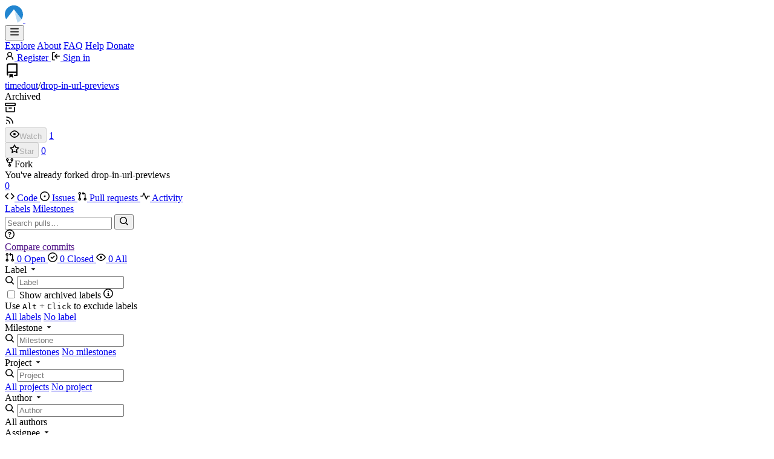

--- FILE ---
content_type: text/html; charset=utf-8
request_url: https://codeberg.org/timedout/drop-in-url-previews/pulls
body_size: 41997
content:
<!DOCTYPE html>
<html lang="en-US" data-theme="codeberg-auto">
<head>
	<meta name="viewport" content="width=device-width, initial-scale=1">
	
	<title>Pull requests - timedout/drop-in-url-previews - Codeberg.org</title>
	<link rel="manifest" href="[data-uri]">
	<meta name="author" content="timedout">
	<meta name="description" content="drop-in-url-previews - Drop-in server for Matrix URL previews, for servers like Dendrite that don&#39;t support them natively. (migrated from https://git.i-am.nexus/nex/drop-in-url-previews)">
	<meta name="keywords" content="git,non-profit,foss,oss,free,software,open,source,code,hosting">
	<meta name="referrer" content="strict-origin">


	<link rel="alternate" type="application/atom+xml" title="" href="/timedout/drop-in-url-previews.atom">
	<link rel="alternate" type="application/rss+xml" title="" href="/timedout/drop-in-url-previews.rss">

	<link rel="icon" href="/assets/img/favicon.svg" type="image/svg+xml">
	<link rel="alternate icon" href="/assets/img/favicon.png" type="image/png">
	
<script>
	
	window.addEventListener('error', function(e) {window._globalHandlerErrors=window._globalHandlerErrors||[]; window._globalHandlerErrors.push(e);});
	window.addEventListener('unhandledrejection', function(e) {window._globalHandlerErrors=window._globalHandlerErrors||[]; window._globalHandlerErrors.push(e);});
	window.config = {
		appUrl: 'https:\/\/codeberg.org\/',
		appSubUrl: '',
		assetVersionEncoded: encodeURIComponent('14.0.0-69-d2daddec~gitea-1.22.0'), 
		assetUrlPrefix: '\/assets',
		runModeIsProd:  true ,
		customEmojis: new Set(["git","gitea","codeberg","gitlab","github","gogs","forgejo"]),
		pageData: {"DATETIMESTRINGS":{"FUTURE":"in future","NOW":"now","relativetime.1day":"yesterday","relativetime.1month":"last month","relativetime.1week":"last week","relativetime.1year":"last year","relativetime.2days":"two days ago","relativetime.2months":"two months ago","relativetime.2weeks":"two weeks ago","relativetime.2years":"two years ago"},"PLURALSTRINGS_FALLBACK":{},"PLURALSTRINGS_LANG":{"relativetime.days":["%d day ago","%d days ago"],"relativetime.hours":["%d hour ago","%d hours ago"],"relativetime.mins":["%d minute ago","%d minutes ago"],"relativetime.months":["%d month ago","%d months ago"],"relativetime.weeks":["%d week ago","%d weeks ago"],"relativetime.years":["%d year ago","%d years ago"]},"PLURAL_RULE_FALLBACK":0,"PLURAL_RULE_LANG":0},
		notificationSettings: {"EventSourceUpdateTime":10000,"MaxTimeout":60000,"MinTimeout":10000,"TimeoutStep":10000}, 
		enableTimeTracking:  true ,
		
		mentionValues: Array.from(new Map([['timedout', {key: 'timedout Nex', value: 'timedout', name: 'timedout', fullname: 'Nex', avatar: 'https:\/\/codeberg.org\/avatars\/1e9f8dac146e05e4f67d9ddad6f067c77e6741277bd4567aad64a63364aa6a2c'}],]).values()),
		
		mermaidMaxSourceCharacters:  50000 ,
		
		i18n: {
			copy_success: "Copied!",
			copy_error: "Copy failed",
			error_occurred: "An error occurred",
			network_error: "Network error",
			remove_label_str: "Remove item \"%s\"",
			modal_confirm: "Confirm",
			modal_cancel: "Cancel",
			more_items: "More items",
			incorrect_root_url: "This Forgejo instance is configured to be served on \"https://codeberg.org/\". You are currently viewing Forgejo through a different URL, which may cause parts of the application to break. The canonical URL is controlled by Forgejo admins via the ROOT_URL setting in the app.ini.",
		},
	};
	
	window.config.pageData = window.config.pageData || {};
</script>
<script src="/assets/js/webcomponents.js?v=14.0.0-69-d2daddec~gitea-1.22.0"></script>

	

	
	<meta property="og:title" content="drop-in-url-previews">

	<meta property="og:description" content="Drop-in server for Matrix URL previews, for servers like Dendrite that don&#39;t support them natively. (migrated from https://git.i-am.nexus/nex/drop-in-url-previews)">


	<meta property="og:url" content="https://codeberg.org/timedout/drop-in-url-previews">


	<meta property="og:type" content="object">


	<meta property="og:image" content="https://codeberg.org/timedout/drop-in-url-previews/-/summary-card">
	
		<meta property="og:image:width" content="1200">
	
	
		<meta property="og:image:height" content="600">
	
	
		<meta property="og:image:alt" content="Summary card of repository timedout/drop-in-url-previews, described as: Drop-in server for Matrix URL previews, for servers like Dendrite that don&#39;t support them natively. (migrated from https://git.i-am.nexus/nex/drop-in-url-previews)">
	

<meta property="og:site_name" content="Codeberg.org">

	<link rel="stylesheet" href="/assets/css/index.css?v=14.0.0-69-d2daddec~gitea-1.22.0">
<link rel="stylesheet" href="/assets/css/theme-codeberg-auto.css?v=14.0.0-69-d2daddec~gitea-1.22.0">

	
</head>
<body class="no-js" hx-swap="outerHTML" hx-ext="morph" hx-push-url="false">
	

	<div class="full height">
		<noscript>
			<div class="tw-ml-2 tw-mr-2 tw-text-center tw-text-text-light-2">This website requires JavaScript.</div>
		</noscript>

		

		
			


<nav id="navbar" aria-label="Navigation bar">
	<div class="navbar-left ui secondary menu">
		
		<a class="item" id="navbar-logo" href="/" aria-label="Home">
			<div class="branding" aria-hidden="true">
				<img width="30" height="30" loading="lazy" class="light-logo" src="https://design.codeberg.org/logo-kit/icon.svg" alt="Logo">
				<img width="30" height="30" loading="lazy" class="dark-logo" src="https://design.codeberg.org/logo-kit/icon_inverted.svg" alt="Logo">
			</div>
		</a>

		
		<div class="ui secondary menu item navbar-mobile-right only-mobile">
			
			<button class="item tw-w-auto ui icon mini button tw-p-2 tw-m-0" id="navbar-expand-toggle" aria-label="Toggle menu"><svg viewBox="0 0 16 16" class="svg octicon-three-bars" aria-hidden="true" width="16" height="16"><path d="M1 2.75A.75.75 0 0 1 1.75 2h12.5a.75.75 0 0 1 0 1.5H1.75A.75.75 0 0 1 1 2.75m0 5A.75.75 0 0 1 1.75 7h12.5a.75.75 0 0 1 0 1.5H1.75A.75.75 0 0 1 1 7.75M1.75 12h12.5a.75.75 0 0 1 0 1.5H1.75a.75.75 0 0 1 0-1.5"/></svg></button>
		</div>

		
		
			<a class="item" href="/explore/repos">Explore</a>
		

		
			<a class="item" target="_blank" href="https://docs.codeberg.org/getting-started/what-is-codeberg/#what-is-codeberg-e.v.%3F">About</a>
			<a class="item" target="_blank" href="https://docs.codeberg.org/getting-started/faq/">FAQ</a>
			<a class="item" target="_blank" rel="noopener noreferrer" href="https://docs.codeberg.org">Help</a>
		

		<a class="item donation-pretty" href="https://donate.codeberg.org">Donate</a>

	</div>

	
	<div class="navbar-right ui secondary menu">
		
			
				<a class="item" href="/user/sign_up">
					<svg viewBox="0 0 16 16" class="tw-mr-1 svg octicon-person" aria-hidden="true" width="16" height="16"><path d="M10.561 8.073a6 6 0 0 1 3.432 5.142.75.75 0 1 1-1.498.07 4.5 4.5 0 0 0-8.99 0 .75.75 0 0 1-1.498-.07 6 6 0 0 1 3.431-5.142 3.999 3.999 0 1 1 5.123 0M10.5 5a2.5 2.5 0 1 0-5 0 2.5 2.5 0 0 0 5 0"/></svg>
					<span>Register</span>
				</a>
			
			<a class="item" rel="nofollow" href="/user/login?redirect_to=%2ftimedout%2fdrop-in-url-previews%2fpulls">
				<svg viewBox="0 0 16 16" class="tw-mr-1 svg octicon-sign-in" aria-hidden="true" width="16" height="16"><path d="M2 2.75C2 1.784 2.784 1 3.75 1h2.5a.75.75 0 0 1 0 1.5h-2.5a.25.25 0 0 0-.25.25v10.5c0 .138.112.25.25.25h2.5a.75.75 0 0 1 0 1.5h-2.5A1.75 1.75 0 0 1 2 13.25Zm6.56 4.5h5.69a.75.75 0 0 1 0 1.5H8.56l1.97 1.97a.749.749 0 0 1-.326 1.275.75.75 0 0 1-.734-.215L6.22 8.53a.75.75 0 0 1 0-1.06l3.25-3.25a.749.749 0 0 1 1.275.326.75.75 0 0 1-.215.734Z"/></svg>
				<span>Sign in</span>
			</a>
		
	</div>
</nav>

		



<div role="main" aria-label="Pull requests" class="page-content repository issue-list">
	<div class="secondary-nav">

	<div class="ui container">
		<div class="repo-header">
			<div class="flex-item tw-items-center">
				<div class="flex-item-leading">
					

	<svg viewBox="0 0 16 16" class="svg octicon-repo" aria-hidden="true" width="24" height="24"><path d="M2 2.5A2.5 2.5 0 0 1 4.5 0h8.75a.75.75 0 0 1 .75.75v12.5a.75.75 0 0 1-.75.75h-2.5a.75.75 0 0 1 0-1.5h1.75v-2h-8a1 1 0 0 0-.714 1.7.75.75 0 1 1-1.072 1.05A2.5 2.5 0 0 1 2 11.5Zm10.5-1h-8a1 1 0 0 0-1 1v6.708A2.5 2.5 0 0 1 4.5 9h8ZM5 12.25a.25.25 0 0 1 .25-.25h3.5a.25.25 0 0 1 .25.25v3.25a.25.25 0 0 1-.4.2l-1.45-1.087a.25.25 0 0 0-.3 0L5.4 15.7a.25.25 0 0 1-.4-.2Z"/></svg>


				</div>
				<div class="flex-item-main">
					<div class="flex-item-title tw-font-normal">
						<a class="muted" href="/timedout">timedout</a>/<a class="muted tw-font-semibold" href="/timedout/drop-in-url-previews">drop-in-url-previews</a>
					</div>
				</div>
				<div class="flex-item-trailing">
					
						<span class="ui label not-mobile">Archived</span>
						<div class="repo-icon only-mobile" data-tooltip-content="Archived"><svg viewBox="0 0 16 16" class="svg octicon-archive" aria-hidden="true" width="18" height="18"><path d="M0 2.75C0 1.784.784 1 1.75 1h12.5c.966 0 1.75.784 1.75 1.75v1.5A1.75 1.75 0 0 1 14.25 6H1.75A1.75 1.75 0 0 1 0 4.25ZM1.75 7a.75.75 0 0 1 .75.75v5.5c0 .138.112.25.25.25h10.5a.25.25 0 0 0 .25-.25v-5.5a.75.75 0 0 1 1.5 0v5.5A1.75 1.75 0 0 1 13.25 15H2.75A1.75 1.75 0 0 1 1 13.25v-5.5A.75.75 0 0 1 1.75 7m0-4.5a.25.25 0 0 0-.25.25v1.5c0 .138.112.25.25.25h12.5a.25.25 0 0 0 .25-.25v-1.5a.25.25 0 0 0-.25-.25ZM6.25 8h3.5a.75.75 0 0 1 0 1.5h-3.5a.75.75 0 0 1 0-1.5"/></svg></div>
					
					
						
					
					
					
				</div>
			</div>
			
				<div class="repo-buttons button-row">
					
					
					
					
					<a class="ui compact small basic button" href="/timedout/drop-in-url-previews.rss" data-tooltip-content="RSS feed">
						<svg viewBox="0 0 16 16" class="svg octicon-rss" aria-hidden="true" width="16" height="16"><path d="M2.002 2.725a.75.75 0 0 1 .797-.699C8.79 2.42 13.58 7.21 13.974 13.201a.75.75 0 0 1-1.497.098 10.5 10.5 0 0 0-9.776-9.776.747.747 0 0 1-.7-.798ZM2.84 7.05h-.002a7 7 0 0 1 6.113 6.111.75.75 0 0 1-1.49.178 5.5 5.5 0 0 0-4.8-4.8.75.75 0 0 1 .179-1.489M2 13a1 1 0 1 1 2 0 1 1 0 0 1-2 0"/></svg>
					</a>
					
					<form hx-boost="true" hx-target="this" method="post" action="/timedout/drop-in-url-previews/action/watch">
	<div class="ui labeled button" data-tooltip-content="Sign in to watch this repository.">
		<button type="submit" class="ui compact small basic button" disabled>
			
				<svg viewBox="0 0 16 16" class="svg octicon-eye" aria-hidden="true" width="16" height="16"><path d="M8 2c1.981 0 3.671.992 4.933 2.078 1.27 1.091 2.187 2.345 2.637 3.023a1.62 1.62 0 0 1 0 1.798c-.45.678-1.367 1.932-2.637 3.023C11.67 13.008 9.981 14 8 14s-3.671-.992-4.933-2.078C1.797 10.83.88 9.576.43 8.898a1.62 1.62 0 0 1 0-1.798c.45-.677 1.367-1.931 2.637-3.022C4.33 2.992 6.019 2 8 2M1.679 7.932a.12.12 0 0 0 0 .136c.411.622 1.241 1.75 2.366 2.717C5.176 11.758 6.527 12.5 8 12.5s2.825-.742 3.955-1.715c1.124-.967 1.954-2.096 2.366-2.717a.12.12 0 0 0 0-.136c-.412-.621-1.242-1.75-2.366-2.717C10.824 4.242 9.473 3.5 8 3.5s-2.825.742-3.955 1.715c-1.124.967-1.954 2.096-2.366 2.717M8 10a2 2 0 1 1-.001-3.999A2 2 0 0 1 8 10"/></svg><span class="text not-mobile">Watch</span>
			
		</button>
		<a hx-boost="false" class="ui basic label" href="/timedout/drop-in-url-previews/watchers"
			aria-label="1 watcher"
			>
			1
		</a>
	</div>
</form>

					
					<form hx-boost="true" hx-target="this" method="post" action="/timedout/drop-in-url-previews/action/star">
	<div class="ui labeled button" data-tooltip-content="Sign in to star this repository.">
		<button type="submit" class="ui compact small basic button" disabled>
			
				<svg viewBox="0 0 16 16" class="svg octicon-star" aria-hidden="true" width="16" height="16"><path d="M8 .25a.75.75 0 0 1 .673.418l1.882 3.815 4.21.612a.75.75 0 0 1 .416 1.279l-3.046 2.97.719 4.192a.751.751 0 0 1-1.088.791L8 12.347l-3.766 1.98a.75.75 0 0 1-1.088-.79l.72-4.194L.818 6.374a.75.75 0 0 1 .416-1.28l4.21-.611L7.327.668A.75.75 0 0 1 8 .25m0 2.445L6.615 5.5a.75.75 0 0 1-.564.41l-3.097.45 2.24 2.184a.75.75 0 0 1 .216.664l-.528 3.084 2.769-1.456a.75.75 0 0 1 .698 0l2.77 1.456-.53-3.084a.75.75 0 0 1 .216-.664l2.24-2.183-3.096-.45a.75.75 0 0 1-.564-.41z"/></svg><span class="text not-mobile">Star</span>
			
		</button>
		<a hx-boost="false" class="ui basic label" href="/timedout/drop-in-url-previews/stars"
			aria-label="0 stars"
			>
			0
		</a>
	</div>
</form>

					
					
					

	<div class="ui labeled button
		
			disabled
		"
		
			data-tooltip-content="Sign in to fork this repository."
		
	>
		<a class="ui compact small basic button"
			
				
			
		>
			<svg viewBox="0 0 16 16" class="svg octicon-repo-forked" aria-hidden="true" width="16" height="16"><path d="M5 5.372v.878c0 .414.336.75.75.75h4.5a.75.75 0 0 0 .75-.75v-.878a2.25 2.25 0 1 1 1.5 0v.878a2.25 2.25 0 0 1-2.25 2.25h-1.5v2.128a2.251 2.251 0 1 1-1.5 0V8.5h-1.5A2.25 2.25 0 0 1 3.5 6.25v-.878a2.25 2.25 0 1 1 1.5 0M5 3.25a.75.75 0 1 0-1.5 0 .75.75 0 0 0 1.5 0m6.75.75a.75.75 0 1 0 0-1.5.75.75 0 0 0 0 1.5m-3 8.75a.75.75 0 1 0-1.5 0 .75.75 0 0 0 1.5 0"/></svg><span class="text not-mobile">Fork</span>
		</a>
		<div class="ui small modal" id="fork-repo-modal">
			<div class="header">
				You've already forked drop-in-url-previews
			</div>
			<div class="content tw-text-left">
				<div class="ui list">
					
				</div>
				
			</div>
		</div>
		<a class="ui basic label" href="/timedout/drop-in-url-previews/forks"
			aria-label="0 forks"
			>
			0
		</a>
	</div>



					
					
				</div>
			
		</div>
		
		
		
	</div>

	<overflow-menu class="ui container secondary pointing tabular top attached borderless menu tw-pt-0 tw-my-0">
		
			<div class="overflow-menu-items">
				
					<a class="item" href="/timedout/drop-in-url-previews">
						<svg viewBox="0 0 16 16" class="svg octicon-code" aria-hidden="true" width="16" height="16"><path d="m11.28 3.22 4.25 4.25a.75.75 0 0 1 0 1.06l-4.25 4.25a.749.749 0 0 1-1.275-.326.75.75 0 0 1 .215-.734L13.94 8l-3.72-3.72a.749.749 0 0 1 .326-1.275.75.75 0 0 1 .734.215m-6.56 0a.75.75 0 0 1 1.042.018.75.75 0 0 1 .018 1.042L2.06 8l3.72 3.72a.749.749 0 0 1-.326 1.275.75.75 0 0 1-.734-.215L.47 8.53a.75.75 0 0 1 0-1.06Z"/></svg> Code
					</a>
				

				
					<a class="item" href="/timedout/drop-in-url-previews/issues">
						<svg viewBox="0 0 16 16" class="svg octicon-issue-opened" aria-hidden="true" width="16" height="16"><path d="M8 9.5a1.5 1.5 0 1 0 0-3 1.5 1.5 0 0 0 0 3"/><path d="M8 0a8 8 0 1 1 0 16A8 8 0 0 1 8 0M1.5 8a6.5 6.5 0 1 0 13 0 6.5 6.5 0 0 0-13 0"/></svg> Issues
						
					</a>
				

				

				
					<a class="active item" href="/timedout/drop-in-url-previews/pulls">
						<svg viewBox="0 0 16 16" class="svg octicon-git-pull-request" aria-hidden="true" width="16" height="16"><path d="M1.5 3.25a2.25 2.25 0 1 1 3 2.122v5.256a2.251 2.251 0 1 1-1.5 0V5.372A2.25 2.25 0 0 1 1.5 3.25m5.677-.177L9.573.677A.25.25 0 0 1 10 .854V2.5h1A2.5 2.5 0 0 1 13.5 5v5.628a2.251 2.251 0 1 1-1.5 0V5a1 1 0 0 0-1-1h-1v1.646a.25.25 0 0 1-.427.177L7.177 3.427a.25.25 0 0 1 0-.354M3.75 2.5a.75.75 0 1 0 0 1.5.75.75 0 0 0 0-1.5m0 9.5a.75.75 0 1 0 0 1.5.75.75 0 0 0 0-1.5m8.25.75a.75.75 0 1 0 1.5 0 .75.75 0 0 0-1.5 0"/></svg> Pull requests
						
					</a>
				

				

				

				

				

				

				
					<a class="item" href="/timedout/drop-in-url-previews/activity">
						<svg viewBox="0 0 16 16" class="svg octicon-pulse" aria-hidden="true" width="16" height="16"><path d="M6 2c.306 0 .582.187.696.471L10 10.731l1.304-3.26A.75.75 0 0 1 12 7h3.25a.75.75 0 0 1 0 1.5h-2.742l-1.812 4.528a.751.751 0 0 1-1.392 0L6 4.77 4.696 8.03A.75.75 0 0 1 4 8.5H.75a.75.75 0 0 1 0-1.5h2.742l1.812-4.529A.75.75 0 0 1 6 2"/></svg> Activity
					</a>
				

				

				

				

				
			</div>
		
	</overflow-menu>
	<div class="ui tabs divider"></div>
</div>

	<div class="ui container">
	




	<div id="flash-message" hx-swap-oob="true"></div>



	

		<div class="list-header list-header-issues">
			<div class="switch issue-list-navbar">
	<a class="item" href="/timedout/drop-in-url-previews/labels">Labels</a>
	<a class="item" href="/timedout/drop-in-url-previews/milestones">Milestones</a>
</div>

			<form class="list-header-search ui form ignore-dirty issue-list-search">
	<div class="ui search fluid action input">
		<input type="hidden" name="state" value="open">
		
			<input type="hidden" name="type" value="all">
			<input type="hidden" name="labels" value="">
			<input type="hidden" name="milestone" value="0">
			<input type="hidden" name="project" value="0">
			<input type="hidden" name="assignee" value="0">
			<input type="hidden" name="poster" value="0">
			<input type="hidden" name="sort" value="relevance">
		
		
			



<div class="ui small fluid action input">
	


<input type="search" spellcheck="false" name="q" maxlength="255" placeholder="Search pulls…">

	

<button class="ui small icon button" aria-label="Search…" data-tooltip-content="Go to"><svg viewBox="0 0 16 16" class="svg octicon-search" aria-hidden="true" width="16" height="16"><path d="M10.68 11.74a6 6 0 0 1-7.922-8.982 6 6 0 0 1 8.982 7.922l3.04 3.04a.749.749 0 0 1-.326 1.275.75.75 0 0 1-.734-.215ZM11.5 7a4.499 4.499 0 1 0-8.997 0A4.499 4.499 0 0 0 11.5 7"/></svg></button>

</div>

		
	</div>
	
		<a class="ui icon tw-px-4 tw-py-2 show-modal" data-modal="#search-syntax-modal"><svg viewBox="0 0 16 16" class="svg octicon-question" aria-hidden="true" width="16" height="16"><path d="M0 8a8 8 0 1 1 16 0A8 8 0 0 1 0 8m8-6.5a6.5 6.5 0 1 0 0 13 6.5 6.5 0 0 0 0-13M6.92 6.085h.001a.749.749 0 1 1-1.342-.67c.169-.339.436-.701.849-.977C6.845 4.16 7.369 4 8 4a2.76 2.76 0 0 1 1.637.525c.503.377.863.965.863 1.725 0 .448-.115.83-.329 1.15-.205.307-.47.513-.692.662-.109.072-.22.138-.313.195l-.006.004a6 6 0 0 0-.26.16 1 1 0 0 0-.276.245.75.75 0 0 1-1.248-.832c.184-.264.42-.489.692-.661q.154-.1.313-.195l.007-.004c.1-.061.182-.11.258-.161a1 1 0 0 0 .277-.245C8.96 6.514 9 6.427 9 6.25a.61.61 0 0 0-.262-.525A1.27 1.27 0 0 0 8 5.5c-.369 0-.595.09-.74.187a1 1 0 0 0-.34.398M9 11a1 1 0 1 1-2 0 1 1 0 0 1 2 0"/></svg></a>
<dialog id="search-syntax-modal">
	<article>
		<header>Search syntax</header>
		<div class="content">
			<table class="tw-table-auto">
				<tbody>
					
						<tr>
							<th class="tw-p-2"><code>is:open</code></th>
							<td class="tw-p-2">Open</td>
						</tr>
					
						<tr>
							<th class="tw-p-2"><code>is:closed</code></th>
							<td class="tw-p-2">Closed</td>
						</tr>
					
						<tr>
							<th class="tw-p-2"><code>is:all</code></th>
							<td class="tw-p-2">All</td>
						</tr>
					
						<tr>
							<th class="tw-p-2"><code>author:&lt;username&gt;</code></th>
							<td class="tw-p-2">Filter by the author</td>
						</tr>
					
						<tr>
							<th class="tw-p-2"><code>assignee:&lt;username&gt;</code></th>
							<td class="tw-p-2">Filter by assigned user</td>
						</tr>
					
						<tr>
							<th class="tw-p-2"><code>review:&lt;username&gt;</code></th>
							<td class="tw-p-2">Filter by user who reviewed</td>
						</tr>
					
						<tr>
							<th class="tw-p-2"><code>mentions:&lt;username&gt;</code></th>
							<td class="tw-p-2">Filter by mentioned user</td>
						</tr>
					
						<tr>
							<th class="tw-p-2"><code>sort:&lt;by&gt;:[asc|desc]</code></th>
							<td class="tw-p-2">Sort by: created/comments/updated/deadline</td>
						</tr>
					
						<tr>
							<th class="tw-p-2"><code>modified:[&gt;|&lt;]&lt;date&gt;</code></th>
							<td class="tw-p-2">Filter by last modified date</td>
						</tr>
					
				</tbody>
			</table>
		</div>
		<footer class="actions">
				<button class="ui button icon cancel">Cancel</button>
		</footer>
	</article>
</dialog>

	
</form>

			
				
					<a class="primary button issue-list-new disabled" href="">Compare commits</a>
				
			
		</div>

		<div id="issue-filters" class="issue-list-toolbar">
	<div class="issue-list-toolbar-left">
		
		<div class="switch">
	<a class="active item" href="?q=&amp;type=all&amp;sort=relevance&amp;state=open&amp;labels=&amp;milestone=0&amp;project=0&amp;assignee=0&amp;poster=0&amp;archived=false" data-test-name="open-issue-count">
		
			<svg viewBox="0 0 16 16" class="svg octicon-git-pull-request" aria-hidden="true" width="16" height="16"><path d="M1.5 3.25a2.25 2.25 0 1 1 3 2.122v5.256a2.251 2.251 0 1 1-1.5 0V5.372A2.25 2.25 0 0 1 1.5 3.25m5.677-.177L9.573.677A.25.25 0 0 1 10 .854V2.5h1A2.5 2.5 0 0 1 13.5 5v5.628a2.251 2.251 0 1 1-1.5 0V5a1 1 0 0 0-1-1h-1v1.646a.25.25 0 0 1-.427.177L7.177 3.427a.25.25 0 0 1 0-.354M3.75 2.5a.75.75 0 1 0 0 1.5.75.75 0 0 0 0-1.5m0 9.5a.75.75 0 1 0 0 1.5.75.75 0 0 0 0-1.5m8.25.75a.75.75 0 1 0 1.5 0 .75.75 0 0 0-1.5 0"/></svg>
		
		0&nbsp;Open
	</a>
	<a class="item" href="?q=&amp;type=all&amp;sort=relevance&amp;state=closed&amp;labels=&amp;milestone=0&amp;project=0&amp;assignee=0&amp;poster=0&amp;archived=false" data-test-name="closed-issue-count">
		<svg viewBox="0 0 16 16" class="svg octicon-issue-closed" aria-hidden="true" width="16" height="16"><path d="M11.28 6.78a.75.75 0 0 0-1.06-1.06L7.25 8.69 5.78 7.22a.75.75 0 0 0-1.06 1.06l2 2a.75.75 0 0 0 1.06 0z"/><path d="M16 8A8 8 0 1 1 0 8a8 8 0 0 1 16 0m-1.5 0a6.5 6.5 0 1 0-13 0 6.5 6.5 0 0 0 13 0"/></svg>
		0&nbsp;Closed
	</a>
	
		<a class="item" href="?q=&amp;type=all&amp;sort=relevance&amp;state=all&amp;labels=&amp;milestone=0&amp;project=0&amp;assignee=0&amp;poster=0&amp;archived=false" data-test-name="all-issue-count">
			<svg viewBox="0 0 16 16" class="svg octicon-eye" aria-hidden="true" width="16" height="16"><path d="M8 2c1.981 0 3.671.992 4.933 2.078 1.27 1.091 2.187 2.345 2.637 3.023a1.62 1.62 0 0 1 0 1.798c-.45.678-1.367 1.932-2.637 3.023C11.67 13.008 9.981 14 8 14s-3.671-.992-4.933-2.078C1.797 10.83.88 9.576.43 8.898a1.62 1.62 0 0 1 0-1.798c.45-.677 1.367-1.931 2.637-3.022C4.33 2.992 6.019 2 8 2M1.679 7.932a.12.12 0 0 0 0 .136c.411.622 1.241 1.75 2.366 2.717C5.176 11.758 6.527 12.5 8 12.5s2.825-.742 3.955-1.715c1.124-.967 1.954-2.096 2.366-2.717a.12.12 0 0 0 0-.136c-.412-.621-1.242-1.75-2.366-2.717C10.824 4.242 9.473 3.5 8 3.5s-2.825.742-3.955 1.715c-1.124.967-1.954 2.096-2.366 2.717M8 10a2 2 0 1 1-.001-3.999A2 2 0 0 1 8 10"/></svg>
			0&nbsp;All
		</a>
	
</div>

		
		
	</div>
	<div class="issue-list-toolbar-right">
		<div class="ui secondary filter menu labels">
			
				

<div class="ui disabled dropdown jump item label-filter">
	<span class="text">
		Label
	</span>
	<svg viewBox="0 0 16 16" class="dropdown icon svg octicon-triangle-down" aria-hidden="true" width="14" height="14"><path d="m4.427 7.427 3.396 3.396a.25.25 0 0 0 .354 0l3.396-3.396A.25.25 0 0 0 11.396 7H4.604a.25.25 0 0 0-.177.427"/></svg>
	<div class="menu">
		<div class="ui icon search input">
			<i class="icon"><svg viewBox="0 0 16 16" class="svg octicon-search" aria-hidden="true" width="16" height="16"><path d="M10.68 11.74a6 6 0 0 1-7.922-8.982 6 6 0 0 1 8.982 7.922l3.04 3.04a.749.749 0 0 1-.326 1.275.75.75 0 0 1-.734-.215ZM11.5 7a4.499 4.499 0 1 0-8.997 0A4.499 4.499 0 0 0 11.5 7"/></svg></i>
			<input type="text" placeholder="Label">
		</div>
		<div class="ui checkbox compact archived-label-filter">
			<input name="archived" type="checkbox"
				id="archived-filter-checkbox"
				
			>
			<label for="archived-filter-checkbox">
				Show archived labels
				<i class="tw-ml-1" data-tooltip-content=Archived&#32;labels&#32;are&#32;excluded&#32;by&#32;default&#32;from&#32;the&#32;suggestions&#32;when&#32;searching&#32;by&#32;label.>
					<svg viewBox="0 0 16 16" class="svg octicon-info" aria-hidden="true" width="16" height="16"><path d="M0 8a8 8 0 1 1 16 0A8 8 0 0 1 0 8m8-6.5a6.5 6.5 0 1 0 0 13 6.5 6.5 0 0 0 0-13M6.5 7.75A.75.75 0 0 1 7.25 7h1a.75.75 0 0 1 .75.75v2.75h.25a.75.75 0 0 1 0 1.5h-2a.75.75 0 0 1 0-1.5h.25v-2h-.25a.75.75 0 0 1-.75-.75M8 6a1 1 0 1 1 0-2 1 1 0 0 1 0 2"/></svg>
				</i>
			</label>
		</div>
		<span class="info">Use <kbd>Alt</kbd> + <kbd>Click</kbd> to exclude labels</span>
		<div class="divider"></div>
		<a rel="nofollow" class="active selected item" href="?q=&type=all&sort=relevance&state=open&labels=&milestone=0&project=0&assignee=0&poster=0">All labels</a>
		<a rel="nofollow" class="item" href="?q=&type=all&sort=relevance&state=open&labels=0&milestone=0&project=0&assignee=0&poster=0">No label</a>
		
		
	</div>
</div>




<div class="list-header-milestone ui disabled dropdown jump item">
	<span class="text">
		Milestone
	</span>
	<svg viewBox="0 0 16 16" class="dropdown icon svg octicon-triangle-down" aria-hidden="true" width="14" height="14"><path d="m4.427 7.427 3.396 3.396a.25.25 0 0 0 .354 0l3.396-3.396A.25.25 0 0 0 11.396 7H4.604a.25.25 0 0 0-.177.427"/></svg>
	<div class="menu">
		<div class="ui icon search input">
			<i class="icon"><svg viewBox="0 0 16 16" class="svg octicon-search" aria-hidden="true" width="16" height="16"><path d="M10.68 11.74a6 6 0 0 1-7.922-8.982 6 6 0 0 1 8.982 7.922l3.04 3.04a.749.749 0 0 1-.326 1.275.75.75 0 0 1-.734-.215ZM11.5 7a4.499 4.499 0 1 0-8.997 0A4.499 4.499 0 0 0 11.5 7"/></svg></i>
			<input type="text" placeholder="Milestone">
		</div>
		<div class="divider"></div>
		<a rel="nofollow" class="active selected item" href="?q=&type=all&sort=relevance&state=open&labels=&milestone=0&project=0&assignee=0&poster=0">All milestones</a>
		<a rel="nofollow" class="item" href="?q=&type=all&sort=relevance&state=open&labels=&milestone=-1&project=0&assignee=0&poster=0">No milestones</a>
		
		
	</div>
</div>



<div class="list-header-project ui disabled dropdown jump item">
	<span class="text">
		Project
	</span>
	<svg viewBox="0 0 16 16" class="dropdown icon svg octicon-triangle-down" aria-hidden="true" width="14" height="14"><path d="m4.427 7.427 3.396 3.396a.25.25 0 0 0 .354 0l3.396-3.396A.25.25 0 0 0 11.396 7H4.604a.25.25 0 0 0-.177.427"/></svg>
	<div class="menu">
		<div class="ui icon search input">
			<i class="icon"><svg viewBox="0 0 16 16" class="svg octicon-search" aria-hidden="true" width="16" height="16"><path d="M10.68 11.74a6 6 0 0 1-7.922-8.982 6 6 0 0 1 8.982 7.922l3.04 3.04a.749.749 0 0 1-.326 1.275.75.75 0 0 1-.734-.215ZM11.5 7a4.499 4.499 0 1 0-8.997 0A4.499 4.499 0 0 0 11.5 7"/></svg></i>
			<input type="text" placeholder="Project">
		</div>
		<a rel="nofollow" class="active selected item" href="?q=&type=all&sort=relevance&state=open&labels=&milestone=0&project=&assignee=0&poster=0">All projects</a>
		<a rel="nofollow" class="item" href="?q=&type=all&sort=relevance&state=open&labels=&milestone=0&project=-1&assignee=0&poster=0">No project</a>
		
		
	</div>
</div>


<div class="list-header-author ui dropdown jump item user-remote-search" data-tooltip-content="Shows a maximum of 30 users"
	data-search-url="/timedout/drop-in-url-previews/pulls/posters"
	data-selected-user-id="0"
	data-action-jump-url="?q=&type=all&sort=relevance&state=open&labels=&milestone=0&project=0&assignee=0&poster={user_id}"
>
	<span class="text">
		Author
	</span>
	<svg viewBox="0 0 16 16" class="dropdown icon svg octicon-triangle-down" aria-hidden="true" width="14" height="14"><path d="m4.427 7.427 3.396 3.396a.25.25 0 0 0 .354 0l3.396-3.396A.25.25 0 0 0 11.396 7H4.604a.25.25 0 0 0-.177.427"/></svg>
	<div class="menu">
		<div class="ui icon search input">
			<i class="icon"><svg viewBox="0 0 16 16" class="svg octicon-search" aria-hidden="true" width="16" height="16"><path d="M10.68 11.74a6 6 0 0 1-7.922-8.982 6 6 0 0 1 8.982 7.922l3.04 3.04a.749.749 0 0 1-.326 1.275.75.75 0 0 1-.734-.215ZM11.5 7a4.499 4.499 0 1 0-8.997 0A4.499 4.499 0 0 0 11.5 7"/></svg></i>
			<input type="text" placeholder="Author">
		</div>
		<a class="item" data-value="0">All authors</a>
	</div>
</div>


<div class="list-header-assignee ui  dropdown jump item">
	<span class="text">
		Assignee
	</span>
	<svg viewBox="0 0 16 16" class="dropdown icon svg octicon-triangle-down" aria-hidden="true" width="14" height="14"><path d="m4.427 7.427 3.396 3.396a.25.25 0 0 0 .354 0l3.396-3.396A.25.25 0 0 0 11.396 7H4.604a.25.25 0 0 0-.177.427"/></svg>
	<div class="menu">
		<div class="ui icon search input">
			<i class="icon"><svg viewBox="0 0 16 16" class="svg octicon-search" aria-hidden="true" width="16" height="16"><path d="M10.68 11.74a6 6 0 0 1-7.922-8.982 6 6 0 0 1 8.982 7.922l3.04 3.04a.749.749 0 0 1-.326 1.275.75.75 0 0 1-.734-.215ZM11.5 7a4.499 4.499 0 1 0-8.997 0A4.499 4.499 0 0 0 11.5 7"/></svg></i>
			<input type="text" placeholder="Assignee">
		</div>
		
		<a rel="nofollow" class="active selected item" href="?q=&type=all&sort=relevance&state=open&labels=&milestone=0&project=0&assignee=&poster=0">All assignees</a>
		<a rel="nofollow" class="item" href="?q=&type=all&sort=relevance&state=open&labels=&milestone=0&project=0&assignee=-1&poster=0">No assignee</a>
		<div class="divider"></div>
		
			<a rel="nofollow" class=" item tw-flex" href="?q=&type=all&sort=relevance&state=open&labels=&milestone=0&project=0&assignee=184962&poster=0">
				<img loading="lazy" alt="" class="ui avatar tw-align-middle" src="/avatars/1e9f8dac146e05e4f67d9ddad6f067c77e6741277bd4567aad64a63364aa6a2c?size=40" title="Nex" width="20" height="20"/><span class="gt-ellipsis">timedout</span>

			</a>
		
	</div>
</div>




<div class="list-header-sort ui dropdown downward type jump item">
	<span class="text">
		Sort
	</span>
	<svg viewBox="0 0 16 16" class="dropdown icon svg octicon-triangle-down" aria-hidden="true" width="14" height="14"><path d="m4.427 7.427 3.396 3.396a.25.25 0 0 0 .354 0l3.396-3.396A.25.25 0 0 0 11.396 7H4.604a.25.25 0 0 0-.177.427"/></svg>
	<div class="menu">
		
		<a rel="nofollow" class="active item" href="?q=&type=all&sort=relevency&state=open&labels=&milestone=0&project=0&assignee=0&poster=0">Relevance</a>
		
		
			
			<a rel="nofollow" class="item" href="?q=&type=all&sort=latest&state=open&labels=&milestone=0&project=0&assignee=0&poster=0">Newest</a>
		
			
			<a rel="nofollow" class="item" href="?q=&type=all&sort=oldest&state=open&labels=&milestone=0&project=0&assignee=0&poster=0">Oldest</a>
		
			
			<a rel="nofollow" class="item" href="?q=&type=all&sort=recentupdate&state=open&labels=&milestone=0&project=0&assignee=0&poster=0">Recently updated</a>
		
			
			<a rel="nofollow" class="item" href="?q=&type=all&sort=leastupdate&state=open&labels=&milestone=0&project=0&assignee=0&poster=0">Least recently updated</a>
		
			
			<a rel="nofollow" class="item" href="?q=&type=all&sort=mostcomment&state=open&labels=&milestone=0&project=0&assignee=0&poster=0">Most commented</a>
		
			
			<a rel="nofollow" class="item" href="?q=&type=all&sort=leastcomment&state=open&labels=&milestone=0&project=0&assignee=0&poster=0">Least commented</a>
		
			
			<a rel="nofollow" class="item" href="?q=&type=all&sort=nearduedate&state=open&labels=&milestone=0&project=0&assignee=0&poster=0">Nearest due date</a>
		
			
			<a rel="nofollow" class="item" href="?q=&type=all&sort=farduedate&state=open&labels=&milestone=0&project=0&assignee=0&poster=0">Farthest due date</a>
		
	</div>
</div>

			
		</div>
	</div>
</div>


		<div id="issue-actions" class="issue-list-toolbar tw-hidden">
			<div class="issue-list-toolbar-left">
				<div class="switch">
	<a class="active item" href="?q=&amp;type=all&amp;sort=relevance&amp;state=open&amp;labels=&amp;milestone=0&amp;project=0&amp;assignee=0&amp;poster=0&amp;archived=false" data-test-name="open-issue-count">
		
			<svg viewBox="0 0 16 16" class="svg octicon-git-pull-request" aria-hidden="true" width="16" height="16"><path d="M1.5 3.25a2.25 2.25 0 1 1 3 2.122v5.256a2.251 2.251 0 1 1-1.5 0V5.372A2.25 2.25 0 0 1 1.5 3.25m5.677-.177L9.573.677A.25.25 0 0 1 10 .854V2.5h1A2.5 2.5 0 0 1 13.5 5v5.628a2.251 2.251 0 1 1-1.5 0V5a1 1 0 0 0-1-1h-1v1.646a.25.25 0 0 1-.427.177L7.177 3.427a.25.25 0 0 1 0-.354M3.75 2.5a.75.75 0 1 0 0 1.5.75.75 0 0 0 0-1.5m0 9.5a.75.75 0 1 0 0 1.5.75.75 0 0 0 0-1.5m8.25.75a.75.75 0 1 0 1.5 0 .75.75 0 0 0-1.5 0"/></svg>
		
		0&nbsp;Open
	</a>
	<a class="item" href="?q=&amp;type=all&amp;sort=relevance&amp;state=closed&amp;labels=&amp;milestone=0&amp;project=0&amp;assignee=0&amp;poster=0&amp;archived=false" data-test-name="closed-issue-count">
		<svg viewBox="0 0 16 16" class="svg octicon-issue-closed" aria-hidden="true" width="16" height="16"><path d="M11.28 6.78a.75.75 0 0 0-1.06-1.06L7.25 8.69 5.78 7.22a.75.75 0 0 0-1.06 1.06l2 2a.75.75 0 0 0 1.06 0z"/><path d="M16 8A8 8 0 1 1 0 8a8 8 0 0 1 16 0m-1.5 0a6.5 6.5 0 1 0-13 0 6.5 6.5 0 0 0 13 0"/></svg>
		0&nbsp;Closed
	</a>
	
		<a class="item" href="?q=&amp;type=all&amp;sort=relevance&amp;state=all&amp;labels=&amp;milestone=0&amp;project=0&amp;assignee=0&amp;poster=0&amp;archived=false" data-test-name="all-issue-count">
			<svg viewBox="0 0 16 16" class="svg octicon-eye" aria-hidden="true" width="16" height="16"><path d="M8 2c1.981 0 3.671.992 4.933 2.078 1.27 1.091 2.187 2.345 2.637 3.023a1.62 1.62 0 0 1 0 1.798c-.45.678-1.367 1.932-2.637 3.023C11.67 13.008 9.981 14 8 14s-3.671-.992-4.933-2.078C1.797 10.83.88 9.576.43 8.898a1.62 1.62 0 0 1 0-1.798c.45-.677 1.367-1.931 2.637-3.022C4.33 2.992 6.019 2 8 2M1.679 7.932a.12.12 0 0 0 0 .136c.411.622 1.241 1.75 2.366 2.717C5.176 11.758 6.527 12.5 8 12.5s2.825-.742 3.955-1.715c1.124-.967 1.954-2.096 2.366-2.717a.12.12 0 0 0 0-.136c-.412-.621-1.242-1.75-2.366-2.717C10.824 4.242 9.473 3.5 8 3.5s-2.825.742-3.955 1.715c-1.124.967-1.954 2.096-2.366 2.717M8 10a2 2 0 1 1-.001-3.999A2 2 0 0 1 8 10"/></svg>
			0&nbsp;All
		</a>
	
</div>

				
				
			</div>
			<div class="issue-list-toolbar-right">
				<div class="ui secondary filter menu">
	
</div>


			</div>
		</div>
		<div id="issue-list" class="flex-list">
	
	
		<div class="tw-text-center tw-p-8">
			<h3 class="tw-my-4">No results</h3>
			<p class="tw-text-placeholder-text">Try adjusting your search filters.</p>
		</div>
	
	
</div>




	



	</div>
</div>


	

	</div>

	

	<footer class="page-footer" role="group" aria-label="Footer">
	<div class="grid" aria-label="Links">
		<div class="not-mobile">
			<div class="branding" aria-hidden="true">
				<img class="light-logo" loading="lazy" src="https://design.codeberg.org/logo-kit/icon.svg" alt="Logo">
				<img class="dark-logo" loading="lazy" src="https://design.codeberg.org/logo-kit/icon_inverted.svg" alt="Logo">
			</div>
			<div class="powered-by">
				<div class="title">Powered by</div>
				<a target="_blank" rel="noopener noreferrer" href="https://forgejo.org" aria-label="Forgejo">
					<div class="branding" aria-hidden="true">
						<img class="light-logo" loading="lazy" src="/assets/img/svg/forgejo-wordmark.svg" alt="Forgejo logo">
						<img class="dark-logo" loading="lazy" src="/assets/img/svg/forgejo-wordmark-mono.svg" alt="Forgejo logo">
					</div>
				</a>
				with <a class="tw-mt-0" href="/Codeberg-Infrastructure/forgejo" target="_blank">modifications</a>
			</div>
		</div>
		<div>
			<b id="codeberg-codeberg">Codeberg</b>
			<ul>
				<a href="https://blog.codeberg.org" target="_blank">Blog</a>
				<li><a href="https://docs.codeberg.org" target="_blank">Documentation</a></li>
				<li><a href="/Codeberg/Community/issues">Community Issues</a></li>
				
				<li><a href="/Codeberg/Contributing">Contributing</a>
				<li><a href="https://docs.codeberg.org/contact/#abuse" target="_blank">Report Abuse</a>
			</ul>
		</div>
		<div>
			<b id="codeberg-association">Association</b>
			<ul>
				<li><a href="https://docs.codeberg.org/getting-started/what-is-codeberg/#what-is-codeberg-e.v.%3F" target="_blank">Who are we?</a></li>
				<li><a href="/codeberg/org/src/en/bylaws.md" target="_blank">Bylaws / Satzung</a></li>
				<li><a href="https://docs.codeberg.org/improving-codeberg/donate/" target="_blank">Donate</a></li>
				<li><a href="https://join.codeberg.org" target="_blank">Join / Support</a></li>
				<li><a href="https://docs.codeberg.org/contact/" target="_blank">Contact</a></li>
			</ul>
		</div>
		<div>
			<b id="codeberg-service">Services</b>
			<ul>
				<li><a href="https://codeberg.page" target="_blank">Codeberg Pages</a></li>
				<li><a href="https://translate.codeberg.org" target="_blank">Codeberg Translate</a></li>
				<li><a href="https://docs.codeberg.org/ci/#using-codeberg's-instance-of-woodpecker-ci" target="_blank">Woodpecker CI</a></li>
				
					<li><a href="/api/swagger">Forgejo API</a></li>
				
				<li><a href="https://status.codeberg.eu" target="_blank">Status Page</a></li>
			</ul>
		</div>
		<div>
			<b id="codeberg-legal">Legal</b>
			<ul>
				<li><a href="/codeberg/org/src/Imprint.md" target="_blank">Imprint / Impressum</a></li>
				<li><a href="/codeberg/org/src/PrivacyPolicy.md" target="_blank">Privacy Policy</a></li>
				<li><a href="/assets/licenses.txt">Licenses</a></li>
				<li><a href="/codeberg/org/src/TermsOfUse.md">Terms of Use</a></li>
			</ul>
		</div>
	</div>
	<div class="footer-bottom-grid">
		<div class="footer-social">
			<a href="https://social.anoxinon.de/@Codeberg" target="_blank" rel="noopener noreferrer">Mastodon</a> |
			<a href="matrix:r/codeberg-space:matrix.org?action=join" target="_blank" rel="noopener noreferrer">Matrix Space</a>
			<a href="https://matrix.to/#/#codeberg-space:matrix.org" target="_blank" rel="noopener noreferrer">(Web link)</a>
			<button class="btn interact-fg tw-p-2" data-clipboard-text="#codeberg-space:matrix.org" data-tooltip-content="Copy to clipboard"><svg viewBox="0 0 16 16" class="svg octicon-copy" aria-hidden="true" width="14" height="14"><path d="M0 6.75C0 5.784.784 5 1.75 5h1.5a.75.75 0 0 1 0 1.5h-1.5a.25.25 0 0 0-.25.25v7.5c0 .138.112.25.25.25h7.5a.25.25 0 0 0 .25-.25v-1.5a.75.75 0 0 1 1.5 0v1.5A1.75 1.75 0 0 1 9.25 16h-7.5A1.75 1.75 0 0 1 0 14.25Z"/><path d="M5 1.75C5 .784 5.784 0 6.75 0h7.5C15.216 0 16 .784 16 1.75v7.5A1.75 1.75 0 0 1 14.25 11h-7.5A1.75 1.75 0 0 1 5 9.25Zm1.75-.25a.25.25 0 0 0-.25.25v7.5c0 .138.112.25.25.25h7.5a.25.25 0 0 0 .25-.25v-7.5a.25.25 0 0 0-.25-.25Z"/></svg></button>
			<p class="only-mobile">
				<a target="_blank" rel="noopener noreferrer" href="https://forgejo.org">Powered by Forgejo</a>
			</p>
		</div>
		<div class="footer-language-switch">
			<div class="ui language bottom floating slide up dropdown link item button">
				<svg viewBox="0 0 16 16" class="svg octicon-globe" aria-hidden="true" width="16" height="16"><path d="M8 0a8 8 0 1 1 0 16A8 8 0 0 1 8 0M5.78 8.75a9.64 9.64 0 0 0 1.363 4.177q.383.64.857 1.215c.245-.296.551-.705.857-1.215A9.64 9.64 0 0 0 10.22 8.75Zm4.44-1.5a9.64 9.64 0 0 0-1.363-4.177c-.307-.51-.612-.919-.857-1.215a10 10 0 0 0-.857 1.215A9.64 9.64 0 0 0 5.78 7.25Zm-5.944 1.5H1.543a6.51 6.51 0 0 0 4.666 5.5q-.184-.271-.352-.552c-.715-1.192-1.437-2.874-1.581-4.948m-2.733-1.5h2.733c.144-2.074.866-3.756 1.58-4.948q.18-.295.353-.552a6.51 6.51 0 0 0-4.666 5.5m10.181 1.5c-.144 2.074-.866 3.756-1.58 4.948q-.18.296-.353.552a6.51 6.51 0 0 0 4.666-5.5Zm2.733-1.5a6.51 6.51 0 0 0-4.666-5.5q.184.272.353.552c.714 1.192 1.436 2.874 1.58 4.948Z"/></svg>
				<div class="text">English</div>
				<div class="menu language-menu">
					
						<a lang="id-ID" data-url="/?lang=id-ID" class="item ">Bahasa Indonesia</a>
					
						<a lang="da" data-url="/?lang=da" class="item ">Dansk</a>
					
						<a lang="de-DE" data-url="/?lang=de-DE" class="item ">Deutsch</a>
					
						<a lang="en-US" data-url="/?lang=en-US" class="item active selected">English</a>
					
						<a lang="es-ES" data-url="/?lang=es-ES" class="item ">Español</a>
					
						<a lang="eo" data-url="/?lang=eo" class="item ">Esperanto</a>
					
						<a lang="fil" data-url="/?lang=fil" class="item ">Filipino</a>
					
						<a lang="fr-FR" data-url="/?lang=fr-FR" class="item ">Français</a>
					
						<a lang="it-IT" data-url="/?lang=it-IT" class="item ">Italiano</a>
					
						<a lang="lv-LV" data-url="/?lang=lv-LV" class="item ">Latviešu</a>
					
						<a lang="hu-HU" data-url="/?lang=hu-HU" class="item ">Magyar nyelv</a>
					
						<a lang="nl-NL" data-url="/?lang=nl-NL" class="item ">Nederlands</a>
					
						<a lang="nds" data-url="/?lang=nds" class="item ">Plattdüütsch</a>
					
						<a lang="pl-PL" data-url="/?lang=pl-PL" class="item ">Polski</a>
					
						<a lang="pt-PT" data-url="/?lang=pt-PT" class="item ">Português de Portugal</a>
					
						<a lang="pt-BR" data-url="/?lang=pt-BR" class="item ">Português do Brasil</a>
					
						<a lang="sl" data-url="/?lang=sl" class="item ">Slovenščina</a>
					
						<a lang="fi-FI" data-url="/?lang=fi-FI" class="item ">Suomi</a>
					
						<a lang="sv-SE" data-url="/?lang=sv-SE" class="item ">Svenska</a>
					
						<a lang="tr-TR" data-url="/?lang=tr-TR" class="item ">Türkçe</a>
					
						<a lang="cs-CZ" data-url="/?lang=cs-CZ" class="item ">Čeština</a>
					
						<a lang="el-GR" data-url="/?lang=el-GR" class="item ">Ελληνικά</a>
					
						<a lang="bg" data-url="/?lang=bg" class="item ">Български</a>
					
						<a lang="ru-RU" data-url="/?lang=ru-RU" class="item ">Русский</a>
					
						<a lang="uk-UA" data-url="/?lang=uk-UA" class="item ">Українська</a>
					
						<a lang="fa-IR" data-url="/?lang=fa-IR" class="item ">فارسی</a>
					
						<a lang="ja-JP" data-url="/?lang=ja-JP" class="item ">日本語</a>
					
						<a lang="zh-CN" data-url="/?lang=zh-CN" class="item ">简体中文</a>
					
						<a lang="zh-TW" data-url="/?lang=zh-TW" class="item ">繁體中文（台灣）</a>
					
						<a lang="zh-HK" data-url="/?lang=zh-HK" class="item ">繁體中文（香港）</a>
					
						<a lang="ko-KR" data-url="/?lang=ko-KR" class="item ">한국어</a>
					
				</div>
			</div>
		</div>
	</div>
	<div class="tw-hidden">
		
			Page: 85ms<br>
			Template: 17ms
		
	</div>
    
	
		<div class="symbol-of-tolerance" role="img"></div>
	
</footer>


	<script src="/assets/js/index.js?v=14.0.0-69-d2daddec~gitea-1.22.0" onerror="alert('Failed to load asset files from {path}. Please make sure the asset files can be accessed.'.replace('{path}', this.src))"></script>

	
</body>
</html>



--- FILE ---
content_type: image/svg+xml
request_url: https://design.codeberg.org/logo-kit/icon_inverted.svg
body_size: 5457
content:
<?xml version="1.0" encoding="UTF-8" standalone="no"?>
<svg
   width="16"
   height="16"
   viewBox="0 0 4.2333332 4.2333335"
   version="1.1"
   id="svg1468"
   sodipodi:docname="codeberg-logo_icon_white.svg"
   inkscape:version="1.2-alpha1 (b6a15bb, 2022-02-23)"
   inkscape:export-filename="/home/robert/Documents/Codeberg/Logo-Kit/svg/Codeberg-favicon_64px.png"
   inkscape:export-xdpi="384"
   inkscape:export-ydpi="384"
   xmlns:inkscape="http://www.inkscape.org/namespaces/inkscape"
   xmlns:sodipodi="http://sodipodi.sourceforge.net/DTD/sodipodi-0.dtd"
   xmlns:xlink="http://www.w3.org/1999/xlink"
   xmlns="http://www.w3.org/2000/svg"
   xmlns:svg="http://www.w3.org/2000/svg"
   xmlns:rdf="http://www.w3.org/1999/02/22-rdf-syntax-ns#"
   xmlns:cc="http://creativecommons.org/ns#"
   xmlns:dc="http://purl.org/dc/elements/1.1/">
  <title
     id="title16">Codeberg logo</title>
  <defs
     id="defs1462">
    <linearGradient
       xlink:href="#linearGradient6924"
       id="linearGradient6918"
       x1="42519.285"
       y1="-7078.7891"
       x2="42575.336"
       y2="-6966.9307"
       gradientUnits="userSpaceOnUse" />
    <linearGradient
       id="linearGradient6924">
      <stop
         style="stop-color:#2185d0;stop-opacity:0"
         offset="0"
         id="stop6920" />
      <stop
         id="stop6926"
         offset="0.49517274"
         style="stop-color:#2185d0;stop-opacity:0.48923996" />
      <stop
         style="stop-color:#2185d0;stop-opacity:0.63279623"
         offset="1"
         id="stop6922" />
    </linearGradient>
    <linearGradient
       xlink:href="#linearGradient6924-6"
       id="linearGradient6918-3"
       x1="42519.285"
       y1="-7078.7891"
       x2="42575.336"
       y2="-6966.9307"
       gradientUnits="userSpaceOnUse" />
    <linearGradient
       id="linearGradient6924-6">
      <stop
         style="stop-color:#ffffff;stop-opacity:0;"
         offset="0"
         id="stop6920-7" />
      <stop
         id="stop6926-5"
         offset="0.49517274"
         style="stop-color:#ffffff;stop-opacity:0.30000001;" />
      <stop
         style="stop-color:#ffffff;stop-opacity:0.30000001;"
         offset="1"
         id="stop6922-3" />
    </linearGradient>
  </defs>
  <sodipodi:namedview
     showborder="false"
     id="base"
     pagecolor="#000000"
     bordercolor="#666666"
     borderopacity="1.0"
     inkscape:pageopacity="0"
     inkscape:pageshadow="2"
     inkscape:zoom="22.627417"
     inkscape:cx="2.8505242"
     inkscape:cy="18.274291"
     inkscape:document-units="px"
     inkscape:current-layer="svg1468"
     inkscape:document-rotation="0"
     showgrid="false"
     fit-margin-top="0"
     fit-margin-left="0"
     fit-margin-right="0"
     fit-margin-bottom="0"
     units="px"
     inkscape:snap-global="false"
     inkscape:snap-page="true"
     showguides="false"
     inkscape:window-width="1531"
     inkscape:window-height="873"
     inkscape:window-x="69"
     inkscape:window-y="27"
     inkscape:window-maximized="1"
     inkscape:pagecheckerboard="0"
     inkscape:deskcolor="#d1d1d1">
    <inkscape:grid
       type="xygrid"
       id="grid2067" />
  </sodipodi:namedview>
  <metadata
     id="metadata1465">
    <rdf:RDF>
      <cc:Work
         rdf:about="">
        <dc:format>image/svg+xml</dc:format>
        <dc:type
           rdf:resource="http://purl.org/dc/dcmitype/StillImage" />
        <dc:title>Codeberg logo</dc:title>
        <cc:license
           rdf:resource="http://creativecommons.org/publicdomain/zero/1.0/" />
        <dc:creator>
          <cc:Agent>
            <dc:title>Robert Martinez</dc:title>
          </cc:Agent>
        </dc:creator>
        <dc:rights>
          <cc:Agent>
            <dc:title>Codeberg and the Codeberg Logo are trademarks of Codeberg e.V.</dc:title>
          </cc:Agent>
        </dc:rights>
        <dc:date>2020-04-09</dc:date>
        <dc:publisher>
          <cc:Agent>
            <dc:title>Codeberg e.V.</dc:title>
          </cc:Agent>
        </dc:publisher>
        <dc:source>codeberg.org</dc:source>
      </cc:Work>
      <cc:License
         rdf:about="http://creativecommons.org/publicdomain/zero/1.0/">
        <cc:permits
           rdf:resource="http://creativecommons.org/ns#Reproduction" />
        <cc:permits
           rdf:resource="http://creativecommons.org/ns#Distribution" />
        <cc:permits
           rdf:resource="http://creativecommons.org/ns#DerivativeWorks" />
      </cc:License>
    </rdf:RDF>
  </metadata>
  <g
     id="g370484"
     inkscape:label="logo"
     transform="matrix(0.06551432,0,0,0.06551432,-2.232417,-1.431776)">
    <path
       id="path6733-5"
       style="font-variation-settings:normal;opacity:1;vector-effect:none;fill:url(#linearGradient6918-3);fill-opacity:1;stroke:none;stroke-width:3.67846;stroke-linecap:butt;stroke-linejoin:miter;stroke-miterlimit:2;stroke-dasharray:none;stroke-dashoffset:0;stroke-opacity:1;paint-order:stroke markers fill;stop-color:#000000;stop-opacity:1"
       d="m 42519.285,-7078.7891 a 0.76086879,0.56791688 0 0 0 -0.738,0.6739 l 33.586,125.8886 a 87.182358,87.182358 0 0 0 39.381,-33.7636 l -71.565,-92.5196 a 0.76086879,0.56791688 0 0 0 -0.664,-0.2793 z"
       transform="matrix(0.37058478,0,0,0.37058478,-15690.065,2662.0533)"
       inkscape:label="berg" />
    <path
       id="path360787"
       style="opacity:1;fill:#ffffff;fill-opacity:1;stroke-width:17.0055;paint-order:markers fill stroke;stop-color:#000000"
       d="m 11249.461,-1883.6961 c -12.74,0 -23.067,10.3275 -23.067,23.0671 0,4.3335 1.22,8.5795 3.522,12.2514 l 19.232,-24.8636 c 0.138,-0.1796 0.486,-0.1796 0.624,0 l 19.233,24.8646 c 2.302,-3.6721 3.523,-7.9185 3.523,-12.2524 0,-12.7396 -10.327,-23.0671 -23.067,-23.0671 z"
       sodipodi:nodetypes="sccccccs"
       inkscape:label="sky"
       transform="matrix(1.4006354,0,0,1.4006354,-15690.065,2662.0533)" />
  </g>
</svg>
